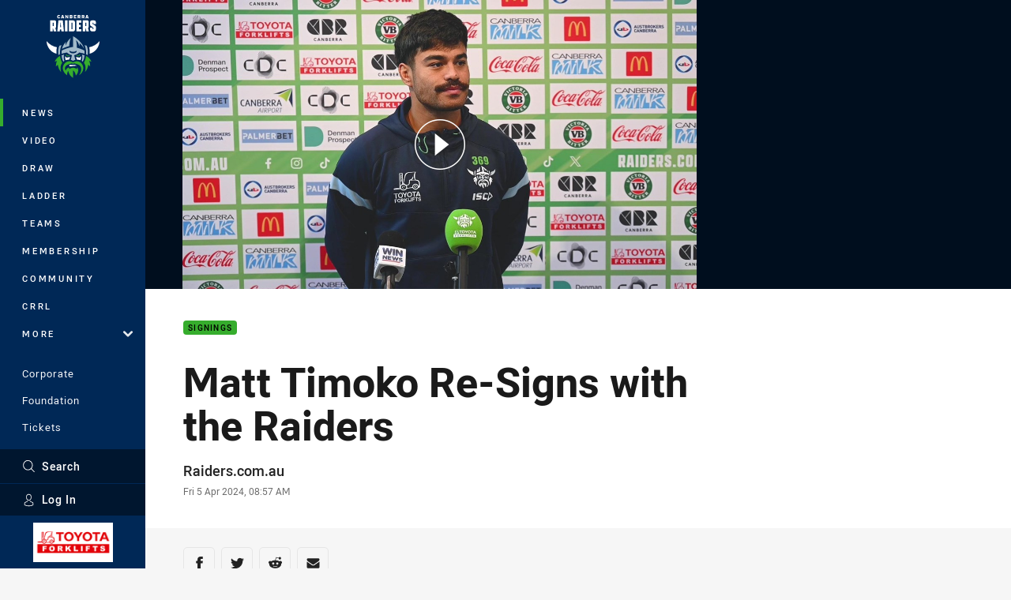

--- FILE ---
content_type: text/html; charset=utf-8
request_url: https://www.google.com/recaptcha/api2/aframe
body_size: 173
content:
<!DOCTYPE HTML><html><head><meta http-equiv="content-type" content="text/html; charset=UTF-8"></head><body><script nonce="tT5xNp2AcjuuhUPxNx4qCA">/** Anti-fraud and anti-abuse applications only. See google.com/recaptcha */ try{var clients={'sodar':'https://pagead2.googlesyndication.com/pagead/sodar?'};window.addEventListener("message",function(a){try{if(a.source===window.parent){var b=JSON.parse(a.data);var c=clients[b['id']];if(c){var d=document.createElement('img');d.src=c+b['params']+'&rc='+(localStorage.getItem("rc::a")?sessionStorage.getItem("rc::b"):"");window.document.body.appendChild(d);sessionStorage.setItem("rc::e",parseInt(sessionStorage.getItem("rc::e")||0)+1);localStorage.setItem("rc::h",'1769027856529');}}}catch(b){}});window.parent.postMessage("_grecaptcha_ready", "*");}catch(b){}</script></body></html>